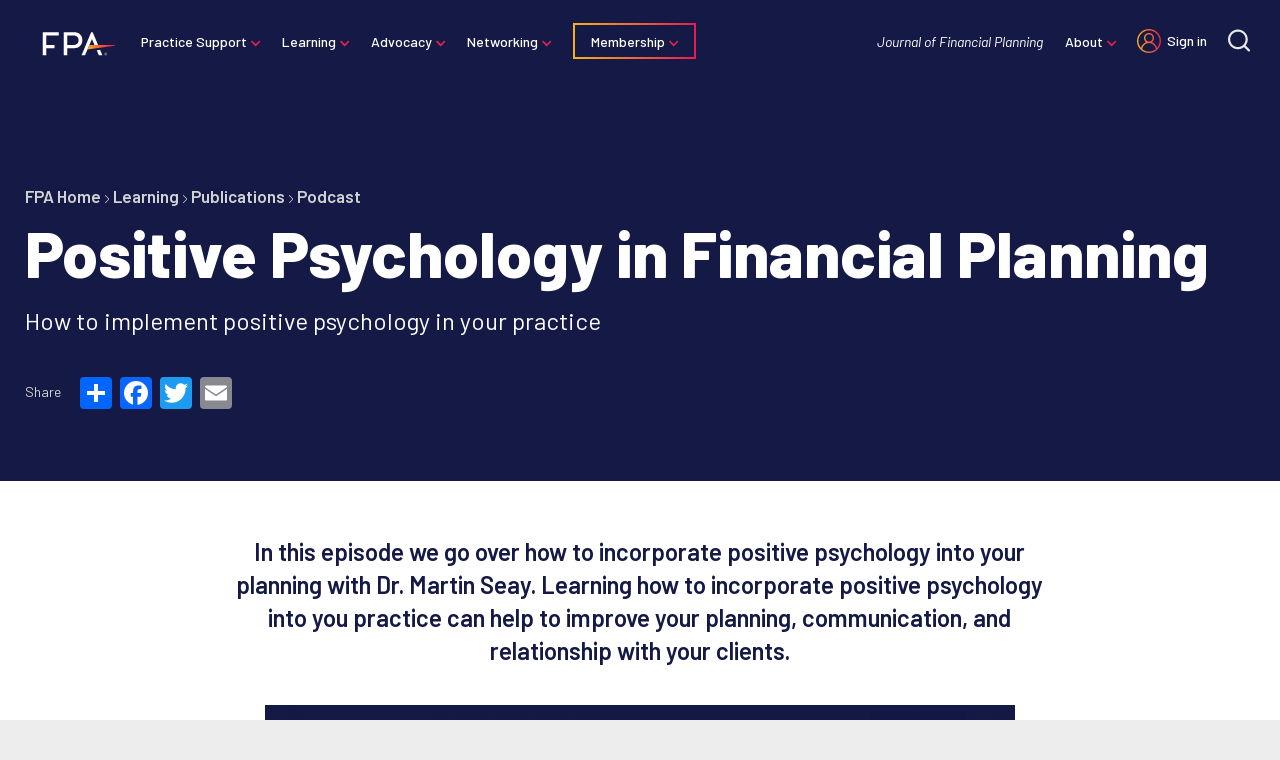

--- FILE ---
content_type: text/html; charset=UTF-8
request_url: https://www.financialplanningassociation.org/learning/publications/podcast/episode-075
body_size: 12189
content:
<!DOCTYPE html>
<html lang="en" dir="ltr" prefix="og: https://ogp.me/ns#">
  <head>
    <script>dataLayer = [{"drupalContentType":"page","drupalNodeId":"903","drupalRoles":"anonymous"}];</script>

    <meta charset="utf-8" />
<meta name="description" content="" />
<link rel="canonical" href="https://www.financialplanningassociation.org/learning/publications/podcast/episode-075" />
<link rel="image_src" href=",https://www.financialplanningassociation.org/sites/default/files/2025-06/FPA%20Icon%20Logo.png" />
<meta property="og:site_name" content="Financial Planning Association" />
<meta property="og:type" content="website" />
<meta property="og:url" content="https://www.financialplanningassociation.org/learning/publications/podcast/episode-075" />
<meta property="og:title" content="Positive Psychology in Financial Planning" />
<meta property="og:description" content="" />
<meta property="og:image" content="https://www.financialplanningassociation.org/sites/default/files/2025-06/FPA%20Icon%20Logo.png" />
<meta name="twitter:card" content="summary_large_image" />
<meta name="twitter:description" content="" />
<meta name="twitter:title" content="Positive Psychology in Financial Planning" />
<meta name="twitter:creator" content="@fpassociation" />
<meta name="twitter:image" content="https://www.financialplanningassociation.org/sites/default/files/2025-06/FPA%20Icon%20Logo.png" />
<meta name="Generator" content="Drupal 10 (https://www.drupal.org)" />
<meta name="MobileOptimized" content="width" />
<meta name="HandheldFriendly" content="true" />
<meta name="viewport" content="width=device-width, initial-scale=1.0" />
<link rel="icon" href="/themes/custom/ts_fipa/favicon.ico" type="image/vnd.microsoft.icon" />
<script>window.a2a_config=window.a2a_config||{};a2a_config.callbacks=[];a2a_config.overlays=[];a2a_config.templates={};</script>

    <!-- Google Tag Manager -->
    <script>(function(w,d,s,l,i){w[l]=w[l]||[];w[l].push({'gtm.start':
                new Date().getTime(),event:'gtm.js'});var f=d.getElementsByTagName(s)[0],
              j=d.createElement(s),dl=l!='dataLayer'?'&l='+l:'';j.async=true;j.src=
              'https://www.googletagmanager.com/gtm.js?id='+i+dl;f.parentNode.insertBefore(j,f);
      })(window,document,'script','dataLayer','GTM-KHJMF7S');</script>
    <!-- End Google Tag Manager -->
    <title>Positive Psychology in Financial Planning | Financial Planning Association</title>
    <link rel="icon" href="/themes/custom/ts_fipa/favicon.ico">
    <link rel="icon" type="image/png" sizes="32x32" href="/themes/custom/ts_fipa/favicon-32x32.png">
    <link rel="icon" type="image/png" sizes="16x16" href="/themes/custom/ts_fipa/favicon-16x16.png">
    <link rel="stylesheet" media="all" href="/sites/default/files/css/css_0YDK2zJ8RKiNy-43Y8HYJ6OYTothVHQLZQnfqFAfEU4.css?delta=0&amp;language=en&amp;theme=ts_fipa&amp;include=eJxlj10OgzAMgy8UtUdChqYQrX9qgjR2-rGNioe9fXYiW0YIVlEOjwtc7LUYLQmqh5-hPDizKlbWoUsN5612PqlnJHkx8dOSlIcPfW9I7pIUzweTpn4AZQ4CHyUZd7egmdRCDR1rR9t0BNyO20vb5yS6cSCtiyBN35Dp06D-33K2cWbSQ43zb4npFKXBZ0h5A96nYa8" />
<link rel="stylesheet" media="all" href="/sites/default/files/css/css_tSCfWPIvf7vBrbBYzLJjgplG_YNFmFtZmRL86xj1NAw.css?delta=1&amp;language=en&amp;theme=ts_fipa&amp;include=eJxlj10OgzAMgy8UtUdChqYQrX9qgjR2-rGNioe9fXYiW0YIVlEOjwtc7LUYLQmqh5-hPDizKlbWoUsN5612PqlnJHkx8dOSlIcPfW9I7pIUzweTpn4AZQ4CHyUZd7egmdRCDR1rR9t0BNyO20vb5yS6cSCtiyBN35Dp06D-33K2cWbSQ43zb4npFKXBZ0h5A96nYa8" />
<link rel="stylesheet" media="all" href="https://fonts.googleapis.com/css?family=Barlow:400,500,600,700,800|Merriweather:400,400i,700,700i&amp;display=swap" />
<link rel="stylesheet" media="all" href="/sites/default/files/css/css_ERkJaytFm2FMwzFhZd8Dyej7H4mCMZa5dMJ234bG1SI.css?delta=3&amp;language=en&amp;theme=ts_fipa&amp;include=eJxlj10OgzAMgy8UtUdChqYQrX9qgjR2-rGNioe9fXYiW0YIVlEOjwtc7LUYLQmqh5-hPDizKlbWoUsN5612PqlnJHkx8dOSlIcPfW9I7pIUzweTpn4AZQ4CHyUZd7egmdRCDR1rR9t0BNyO20vb5yS6cSCtiyBN35Dp06D-33K2cWbSQ43zb4npFKXBZ0h5A96nYa8" />

    
  </head>
  <body class="path-node page-node-type-page">
    <!-- Grid Layout Checker -->
        <!-- END Grid Layout Checker -->

    <a href="#main-content" class="visually-hidden focusable skip-link">
      Skip to main content
    </a>

    <div id="accessibility-url">
      <a href="/accessibility" class="visually-hidden focusable skip-link">
		    Accessibility
      </a>
    </div>

    
      <div class="dialog-off-canvas-main-canvas" data-off-canvas-main-canvas>
    <!-- Google Tag Manager (noscript) -->
<noscript>
  <iframe
    src="https://www.googletagmanager.com/ns.html?id=GTM-KHJMF7S"
    height="0"
    width="0"
    style="display:none;visibility:hidden" >
  </iframe>
</noscript>
<!-- End Google Tag Manager (noscript) -->
<header>
        <div class="region region-primary-nav">
  <nav role="navigation" aria-labelledby="block-mainmenu-menu" id="block-mainmenu" class="block block-menu navigation menu--main-menu">
            
  <h2 class="visually-hidden" id="block-mainmenu-menu">Main Menu</h2>
  

        
              <div class="site-logo">
        <a href="/" class="site-logo-link" aria-label="Financial Planning Association">
          <img src="https://www.financialplanningassociation.org/themes/custom/ts_fipa/logo.svg" alt="Financial Planning Association">
        </a>
      </div>
      <ul tabindex="-1" class="mobile-menu-toggle menu-toggle">
        <li>
          <a tabindex="0" href="#">Menu</a>
          <ul class="mobile-nav">
                                        <li tabindex="-1"  class="menu-item menu-item--expanded">
                <a href="/practice-support" data-drupal-link-system-path="node/3806">Practice Support</a>
                                                <ul class="sub-menu">
      <li class="back"><a href="#">Back</a></li>
                    <li tabindex="-1"  class="menu-item">
        <a href="https://www.financialplanningassociation.org/practice-support/fpai-authority">FPAi Authority</a>
              </li>
                <li tabindex="-1"  class="menu-item">
        <a href="/practice-support/marketplace" data-drupal-link-system-path="node/3810">FPA Marketplace</a>
              </li>
                <li tabindex="-1"  class="menu-item">
        <a href="https://fpahub.org/" title="The FPA Business Hub puts engaging content at your fingertips to help you transform your business and impact your work as a financial planner.">FPA Business Hub</a>
              </li>
                <li tabindex="-1"  class="menu-item">
        <a href="/practice-support/insurance" data-drupal-link-system-path="node/3811">Insurance Programs</a>
              </li>
                <li tabindex="-1"  class="menu-item">
        <a href="/practice-support/job-board" data-drupal-link-system-path="node/3812">Job Board</a>
              </li>
                <li tabindex="-1"  class="menu-item">
        <a href="/practice-support/plannersearch" data-drupal-link-system-path="node/3813">PlannerSearch</a>
              </li>
      </ul>
    
                              </li>
                                        <li tabindex="-1"  class="menu-item menu-item--expanded">
                <a href="https://www.financialplanningassociation.org/learning">Learning</a>
                                                <ul class="sub-menu">
      <li class="back"><a href="#">Back</a></li>
                    <li tabindex="-1"  class="menu-item">
        <a href="https://fpalearning.onefpa.org/FPACompetencyModel">FPA Competency Model</a>
              </li>
                <li tabindex="-1"  class="menu-item">
        <a href="https://fpalearning.onefpa.org/">Learning Center</a>
              </li>
                <li tabindex="-1"  class="menu-item menu-item--expanded">
        <a href="/learning/publications" data-drupal-link-system-path="node/10">Publications</a>
                                <ul class="sub-menu">
      <li class="back"><a href="#">Back</a></li>
                    <li tabindex="-1"  class="menu-item">
        <a href="/learning/publications/journal" data-drupal-link-system-path="node/49">Journal of Financial Planning</a>
              </li>
                <li tabindex="-1"  class="menu-item">
        <a href="/learning/publications/next-generation-planner" data-drupal-link-system-path="node/50">Next Generation Planner</a>
              </li>
                <li tabindex="-1"  class="menu-item">
        <a href="/learning/publications/podcast" data-drupal-link-system-path="node/52">YAFPNW</a>
              </li>
                <li tabindex="-1"  class="menu-item">
        <a href="https://edition.pagesuite-professional.co.uk/html5/reader/production/default.aspx?pubname=&amp;pubid=5111d063-b38e-4f65-964c-a9fbe9030851">Financial Services Review</a>
              </li>
                <li tabindex="-1"  class="menu-item">
        <a href="https://www2.smartbrief.com/signupSystem/subscribe.action?pageSequence=1&amp;briefName=fpa&amp;campaign=pd_optin_promo_website_fpa_2020">FPA SmartBrief</a>
              </li>
                <li tabindex="-1"  class="menu-item">
        <a href="https://www.cnbc.com/moneymatters/">Money Matters</a>
              </li>
                <li tabindex="-1"  class="menu-item">
        <a href="/article/journal/JUL17-nexgen-planners-find-success-study-group" data-drupal-link-system-path="node/2102">Publications Study Groups</a>
              </li>
      </ul>
    
              </li>
                <li tabindex="-1"  class="menu-item menu-item--expanded">
        <a href="/learning/events" title="Gather knowledge, share ideas and build national and global relationships." data-drupal-link-system-path="node/58">Conferences and Events</a>
                                <ul class="sub-menu">
      <li class="back"><a href="#">Back</a></li>
                    <li tabindex="-1"  class="menu-item">
        <a href="/node/1763" data-drupal-link-system-path="node/1763">Retreat</a>
              </li>
                <li tabindex="-1"  class="menu-item">
        <a href="/node/1762" data-drupal-link-system-path="node/1762">Gathering</a>
              </li>
                <li tabindex="-1"  class="menu-item">
        <a href="/learning/events/fpa-residency" data-drupal-link-system-path="node/61">Residency</a>
              </li>
                <li tabindex="-1"  class="menu-item">
        <a href="/learning/events/chapter-leaders-conference" data-drupal-link-system-path="node/3510">Chapter Leaders Conference</a>
              </li>
                <li tabindex="-1"  class="menu-item">
        <a href="/networking/find-your-chapter" data-drupal-link-system-path="node/31">Chapter Events</a>
              </li>
      </ul>
    
              </li>
                <li tabindex="-1"  class="menu-item">
        <a href="/learning/research" data-drupal-link-system-path="node/41">Research</a>
              </li>
                <li tabindex="-1"  class="menu-item">
        <a href="/learning/present-publish" data-drupal-link-system-path="node/54">Present and Publish</a>
              </li>
      </ul>
    
                              </li>
                                        <li tabindex="-1"  class="menu-item menu-item--expanded">
                <a href="/advocacy" data-drupal-link-system-path="node/3808">Advocacy</a>
                                                <ul class="sub-menu">
      <li class="back"><a href="#">Back</a></li>
                    <li tabindex="-1"  class="menu-item menu-item--expanded">
        <a href="/advocacy/policy-center" data-drupal-link-system-path="node/3816">Policy Center</a>
                                <ul class="sub-menu">
      <li class="back"><a href="#">Back</a></li>
                    <li tabindex="-1"  class="menu-item">
        <a href="/advocacy/policy-center/political-action-committee" data-drupal-link-system-path="node/272">Political Action Committee</a>
              </li>
                <li tabindex="-1"  class="menu-item">
        <a href="/advocacy-issues-fact-sheets" data-drupal-link-system-path="node/1479">Advocacy Issues Fact Sheets</a>
              </li>
                <li tabindex="-1"  class="menu-item">
        <a href="/advocacy/policy-center/public-policy-council" data-drupal-link-system-path="node/311">FPA Public Policy Council</a>
              </li>
                <li tabindex="-1"  class="menu-item">
        <a href="/chapter/fpa-california/legislation" data-drupal-link-system-path="node/620">Influence Legislation</a>
              </li>
      </ul>
    
              </li>
                <li tabindex="-1"  class="menu-item">
        <a href="https://www.financialplanningassociation.org/advocacy/policy-center/title-protection">Title Protection</a>
              </li>
                <li tabindex="-1"  class="menu-item">
        <a href="https://www.financialplanningassociation.org/advocacy/policy-center/political-action-committee">Political Action Committee</a>
              </li>
                <li tabindex="-1"  class="menu-item menu-item--expanded">
        <a href="/advocacy/pro-bono-program" data-drupal-link-system-path="node/1593">Pro Bono</a>
                                <ul class="sub-menu">
      <li class="back"><a href="#">Back</a></li>
                    <li tabindex="-1"  class="menu-item">
        <a href="/advocacy/pro-bono-program/consumers" data-drupal-link-system-path="node/1594">Need Financial Planning Advice?</a>
              </li>
                <li tabindex="-1"  class="menu-item">
        <a href="/advocacy/pro-bono-program/volunteers" data-drupal-link-system-path="node/1789">Get Involved with Pro Bono</a>
              </li>
                <li tabindex="-1"  class="menu-item">
        <a href="/lead/pro-bono/volunteer-resources" data-drupal-link-system-path="node/259">Volunteer and Chapter Resources</a>
              </li>
                <li tabindex="-1"  class="menu-item">
        <a href="/lead/pro-bono/training" data-drupal-link-system-path="node/214">Pro Bono Training</a>
              </li>
                <li tabindex="-1"  class="menu-item">
        <a href="https://ffpprobono.org/">Pro Bono Strategic Partner (FFP)</a>
              </li>
      </ul>
    
              </li>
                <li tabindex="-1"  class="menu-item menu-item--expanded">
        <a href="/advocacy/media-engagement" data-drupal-link-system-path="node/3817">FPA MediaSource</a>
                                <ul class="sub-menu">
      <li class="back"><a href="#">Back</a></li>
                    <li tabindex="-1"  class="menu-item">
        <a href="/advocacy/media-engagement/media-training" data-drupal-link-system-path="node/79">Media Training Program</a>
              </li>
                <li tabindex="-1"  class="menu-item">
        <a href="/advocacy/media-engagement/mediasource" data-drupal-link-system-path="node/3818">FPA MediaSource</a>
              </li>
                <li tabindex="-1"  class="menu-item">
        <a href="/press-room/submit-media-query" data-drupal-link-system-path="node/43">Submit a Media Query</a>
              </li>
                <li tabindex="-1"  class="menu-item">
        <a href="/press-room/in-the-news" data-drupal-link-system-path="node/1928">In the News</a>
              </li>
      </ul>
    
              </li>
                <li tabindex="-1"  class="menu-item menu-item--expanded">
        <a href="/advocacy/leadership" data-drupal-link-system-path="node/53">Leadership</a>
                                <ul class="sub-menu">
      <li class="back"><a href="#">Back</a></li>
                    <li tabindex="-1"  class="menu-item">
        <a href="https://connect.onefpa.org/volunteeropportunities/opportunities-list-public?_ga=2.93137115.770361747.1639401238-142505094.1633958524">NexGen Elections</a>
              </li>
                <li tabindex="-1"  class="menu-item">
        <a href="/networking/find-your-chapter" data-drupal-link-system-path="node/31">Chapter Leadership</a>
              </li>
                <li tabindex="-1"  class="menu-item">
        <a href="/advocacy/leadership/board-service" data-drupal-link-system-path="node/378">Board Service</a>
              </li>
                <li tabindex="-1"  class="menu-item">
        <a href="/advocacy/leadership/awards-scholarships" data-drupal-link-system-path="node/35">FPA Awards and Scholarship Programs</a>
              </li>
      </ul>
    
              </li>
      </ul>
    
                              </li>
                                        <li tabindex="-1"  class="menu-item menu-item--expanded">
                <a href="/networking" data-drupal-link-system-path="node/3809">Networking</a>
                                                <ul class="sub-menu">
      <li class="back"><a href="#">Back</a></li>
                    <li tabindex="-1"  class="menu-item">
        <a href="/networking/find-your-chapter" data-drupal-link-system-path="node/31">Chapters</a>
              </li>
                <li tabindex="-1"  class="menu-item">
        <a href="/learning/events" data-drupal-link-system-path="node/58">Conferences and Events</a>
              </li>
                <li tabindex="-1"  class="menu-item menu-item--expanded">
        <a href="https://connect.onefpa.org/home" title="Connect with more than 20,000 financial planning professionals anytime, anywhere.">FPA Connect Communities</a>
                                <ul class="sub-menu">
      <li class="back"><a href="#">Back</a></li>
                    <li tabindex="-1"  class="menu-item">
        <a href="https://connect.onefpa.org/communities/community-home?communitykey=a7e7849f-0bbd-4e5c-8a3d-50cfd43e91fc&amp;tab=groupdetails&amp;_ga=2.164326143.1103489701.1639400719-474362968.1638970487">All-Member Open Forum</a>
              </li>
                <li tabindex="-1"  class="menu-item">
        <a href="https://www.facebook.com/groups/FPAActivate/">FPA Activate</a>
              </li>
                <li tabindex="-1"  class="menu-item">
        <a href="https://connect.onefpa.org/home?_ga=2.164326143.1103489701.1639400719-474362968.1638970487">FPA Connect</a>
              </li>
                <li tabindex="-1"  class="menu-item">
        <a href="/networking/online-communities/knowledge-circles" data-drupal-link-system-path="node/3887">Knowledge Circles</a>
              </li>
                <li tabindex="-1"  class="menu-item">
        <a href="https://connect.onefpa.org/directory/members?_ga=2.224514010.1103489701.1639400719-474362968.1638970487">Membership Directory</a>
              </li>
      </ul>
    
              </li>
                <li tabindex="-1"  class="menu-item menu-item--expanded">
        <a href="/networking/fpa-nexgen" data-drupal-link-system-path="node/3888">NexGen</a>
                                <ul class="sub-menu">
      <li class="back"><a href="#">Back</a></li>
                    <li tabindex="-1"  class="menu-item">
        <a href="/networking/fpa-nexgen" data-drupal-link-system-path="node/3888">About NexGen</a>
              </li>
                <li tabindex="-1"  class="menu-item">
        <a href="/networking/fpa-nexgen/leadership" data-drupal-link-system-path="node/3889">NexGen Leadership</a>
              </li>
                <li tabindex="-1"  class="menu-item">
        <a href="/node/1762" data-drupal-link-system-path="node/1762">Gathering</a>
              </li>
                <li tabindex="-1"  class="menu-item">
        <a href="/networking/fpa-nexgen/get-involved" data-drupal-link-system-path="node/3890">Get Involved</a>
              </li>
      </ul>
    
              </li>
                <li tabindex="-1"  class="menu-item">
        <a href="https://www.financialplanningassociation.org/networking/fpa-nexgen/student-communities">FPA Student Communities</a>
              </li>
                <li tabindex="-1"  class="menu-item menu-item--expanded">
        <a href="/networking/diversity-equity-inclusion" title="Join us as we strive to create an inclusive culture where diversity is seen as a value for the association." data-drupal-link-system-path="node/80">Diversity, Equity &amp; Inclusion</a>
                                <ul class="sub-menu">
      <li class="back"><a href="#">Back</a></li>
                    <li tabindex="-1"  class="menu-item">
        <a href="/networking/diversity-equity-inclusion/committee" data-drupal-link-system-path="node/3891">DEI Committee</a>
              </li>
                <li tabindex="-1"  class="menu-item">
        <a href="https://connect.onefpa.org/knowledge-circles/kclist?_ga=2.10463472.452411951.1640714559-1970045600.1638917092">Diversity-Based Knowledge Circles</a>
              </li>
                <li tabindex="-1"  class="menu-item">
        <a href="/networking/diversity-equity-inclusion/diversity-scholarship" data-drupal-link-system-path="node/86">Diversity Scholarships</a>
              </li>
                <li tabindex="-1"  class="menu-item">
        <a href="/networking/diversity-equity-inclusion/resources-local-leaders" data-drupal-link-system-path="node/3893">Diversity Tools for Chapters</a>
              </li>
      </ul>
    
              </li>
      </ul>
    
                              </li>
                                        <li tabindex="-1"  class="menu-item menu-item--expanded">
                <a href="/membership" data-drupal-link-system-path="node/1">Membership</a>
                                                <ul class="sub-menu">
      <li class="back"><a href="#">Back</a></li>
                    <li tabindex="-1"  class="menu-item">
        <a href="https://mem.onefpa.org/FPADues">Become a Member</a>
              </li>
                <li tabindex="-1"  class="menu-item">
        <a href="/membership/all-benefits" data-drupal-link-system-path="node/250">Benefits of Membership</a>
              </li>
                <li tabindex="-1"  class="menu-item">
        <a href="/membership/member-categories" data-drupal-link-system-path="node/3910">Membership Categories</a>
              </li>
                <li tabindex="-1"  class="menu-item">
        <a href="https://www.financialplanningassociation.org/membership/group-membership" title="Group Membership">Group Membership</a>
              </li>
                <li tabindex="-1"  class="menu-item">
        <a href="https://mem.onefpa.org/FPADues/">Renew Your Membership</a>
              </li>
      </ul>
    
                              </li>
                      </ul>
        </li>
      </ul>
      <ul tabindex="0"  class="menu">
                    <li tabindex="-1"  class="menu-item menu-item--expanded">
        <a href="/practice-support" data-drupal-link-system-path="node/3806">Practice Support</a>
                                <ul class="sub-menu">
      <li class="back"><a href="#">Back</a></li>
                    <li tabindex="-1"  class="menu-item">
        <a href="https://www.financialplanningassociation.org/practice-support/fpai-authority">FPAi Authority</a>
              </li>
                <li tabindex="-1"  class="menu-item">
        <a href="/practice-support/marketplace" data-drupal-link-system-path="node/3810">FPA Marketplace</a>
              </li>
                <li tabindex="-1"  class="menu-item">
        <a href="https://fpahub.org/" title="The FPA Business Hub puts engaging content at your fingertips to help you transform your business and impact your work as a financial planner.">FPA Business Hub</a>
              </li>
                <li tabindex="-1"  class="menu-item">
        <a href="/practice-support/insurance" data-drupal-link-system-path="node/3811">Insurance Programs</a>
              </li>
                <li tabindex="-1"  class="menu-item">
        <a href="/practice-support/job-board" data-drupal-link-system-path="node/3812">Job Board</a>
              </li>
                <li tabindex="-1"  class="menu-item">
        <a href="/practice-support/plannersearch" data-drupal-link-system-path="node/3813">PlannerSearch</a>
              </li>
      </ul>
    
              </li>
                <li tabindex="-1"  class="menu-item menu-item--expanded">
        <a href="https://www.financialplanningassociation.org/learning">Learning</a>
                                <ul class="sub-menu">
      <li class="back"><a href="#">Back</a></li>
                    <li tabindex="-1"  class="menu-item">
        <a href="https://fpalearning.onefpa.org/FPACompetencyModel">FPA Competency Model</a>
              </li>
                <li tabindex="-1"  class="menu-item">
        <a href="https://fpalearning.onefpa.org/">Learning Center</a>
              </li>
                <li tabindex="-1"  class="menu-item menu-item--expanded">
        <a href="/learning/publications" data-drupal-link-system-path="node/10">Publications</a>
                                <ul class="sub-menu">
      <li class="back"><a href="#">Back</a></li>
                    <li tabindex="-1"  class="menu-item">
        <a href="/learning/publications/journal" data-drupal-link-system-path="node/49">Journal of Financial Planning</a>
              </li>
                <li tabindex="-1"  class="menu-item">
        <a href="/learning/publications/next-generation-planner" data-drupal-link-system-path="node/50">Next Generation Planner</a>
              </li>
                <li tabindex="-1"  class="menu-item">
        <a href="/learning/publications/podcast" data-drupal-link-system-path="node/52">YAFPNW</a>
              </li>
                <li tabindex="-1"  class="menu-item">
        <a href="https://edition.pagesuite-professional.co.uk/html5/reader/production/default.aspx?pubname=&amp;pubid=5111d063-b38e-4f65-964c-a9fbe9030851">Financial Services Review</a>
              </li>
                <li tabindex="-1"  class="menu-item">
        <a href="https://www2.smartbrief.com/signupSystem/subscribe.action?pageSequence=1&amp;briefName=fpa&amp;campaign=pd_optin_promo_website_fpa_2020">FPA SmartBrief</a>
              </li>
                <li tabindex="-1"  class="menu-item">
        <a href="https://www.cnbc.com/moneymatters/">Money Matters</a>
              </li>
                <li tabindex="-1"  class="menu-item">
        <a href="/article/journal/JUL17-nexgen-planners-find-success-study-group" data-drupal-link-system-path="node/2102">Publications Study Groups</a>
              </li>
      </ul>
    
              </li>
                <li tabindex="-1"  class="menu-item menu-item--expanded">
        <a href="/learning/events" title="Gather knowledge, share ideas and build national and global relationships." data-drupal-link-system-path="node/58">Conferences and Events</a>
                                <ul class="sub-menu">
      <li class="back"><a href="#">Back</a></li>
                    <li tabindex="-1"  class="menu-item">
        <a href="/node/1763" data-drupal-link-system-path="node/1763">Retreat</a>
              </li>
                <li tabindex="-1"  class="menu-item">
        <a href="/node/1762" data-drupal-link-system-path="node/1762">Gathering</a>
              </li>
                <li tabindex="-1"  class="menu-item">
        <a href="/learning/events/fpa-residency" data-drupal-link-system-path="node/61">Residency</a>
              </li>
                <li tabindex="-1"  class="menu-item">
        <a href="/learning/events/chapter-leaders-conference" data-drupal-link-system-path="node/3510">Chapter Leaders Conference</a>
              </li>
                <li tabindex="-1"  class="menu-item">
        <a href="/networking/find-your-chapter" data-drupal-link-system-path="node/31">Chapter Events</a>
              </li>
      </ul>
    
              </li>
                <li tabindex="-1"  class="menu-item">
        <a href="/learning/research" data-drupal-link-system-path="node/41">Research</a>
              </li>
                <li tabindex="-1"  class="menu-item">
        <a href="/learning/present-publish" data-drupal-link-system-path="node/54">Present and Publish</a>
              </li>
      </ul>
    
              </li>
                <li tabindex="-1"  class="menu-item menu-item--expanded">
        <a href="/advocacy" data-drupal-link-system-path="node/3808">Advocacy</a>
                                <ul class="sub-menu">
      <li class="back"><a href="#">Back</a></li>
                    <li tabindex="-1"  class="menu-item menu-item--expanded">
        <a href="/advocacy/policy-center" data-drupal-link-system-path="node/3816">Policy Center</a>
                                <ul class="sub-menu">
      <li class="back"><a href="#">Back</a></li>
                    <li tabindex="-1"  class="menu-item">
        <a href="/advocacy/policy-center/political-action-committee" data-drupal-link-system-path="node/272">Political Action Committee</a>
              </li>
                <li tabindex="-1"  class="menu-item">
        <a href="/advocacy-issues-fact-sheets" data-drupal-link-system-path="node/1479">Advocacy Issues Fact Sheets</a>
              </li>
                <li tabindex="-1"  class="menu-item">
        <a href="/advocacy/policy-center/public-policy-council" data-drupal-link-system-path="node/311">FPA Public Policy Council</a>
              </li>
                <li tabindex="-1"  class="menu-item">
        <a href="/chapter/fpa-california/legislation" data-drupal-link-system-path="node/620">Influence Legislation</a>
              </li>
      </ul>
    
              </li>
                <li tabindex="-1"  class="menu-item">
        <a href="https://www.financialplanningassociation.org/advocacy/policy-center/title-protection">Title Protection</a>
              </li>
                <li tabindex="-1"  class="menu-item">
        <a href="https://www.financialplanningassociation.org/advocacy/policy-center/political-action-committee">Political Action Committee</a>
              </li>
                <li tabindex="-1"  class="menu-item menu-item--expanded">
        <a href="/advocacy/pro-bono-program" data-drupal-link-system-path="node/1593">Pro Bono</a>
                                <ul class="sub-menu">
      <li class="back"><a href="#">Back</a></li>
                    <li tabindex="-1"  class="menu-item">
        <a href="/advocacy/pro-bono-program/consumers" data-drupal-link-system-path="node/1594">Need Financial Planning Advice?</a>
              </li>
                <li tabindex="-1"  class="menu-item">
        <a href="/advocacy/pro-bono-program/volunteers" data-drupal-link-system-path="node/1789">Get Involved with Pro Bono</a>
              </li>
                <li tabindex="-1"  class="menu-item">
        <a href="/lead/pro-bono/volunteer-resources" data-drupal-link-system-path="node/259">Volunteer and Chapter Resources</a>
              </li>
                <li tabindex="-1"  class="menu-item">
        <a href="/lead/pro-bono/training" data-drupal-link-system-path="node/214">Pro Bono Training</a>
              </li>
                <li tabindex="-1"  class="menu-item">
        <a href="https://ffpprobono.org/">Pro Bono Strategic Partner (FFP)</a>
              </li>
      </ul>
    
              </li>
                <li tabindex="-1"  class="menu-item menu-item--expanded">
        <a href="/advocacy/media-engagement" data-drupal-link-system-path="node/3817">FPA MediaSource</a>
                                <ul class="sub-menu">
      <li class="back"><a href="#">Back</a></li>
                    <li tabindex="-1"  class="menu-item">
        <a href="/advocacy/media-engagement/media-training" data-drupal-link-system-path="node/79">Media Training Program</a>
              </li>
                <li tabindex="-1"  class="menu-item">
        <a href="/advocacy/media-engagement/mediasource" data-drupal-link-system-path="node/3818">FPA MediaSource</a>
              </li>
                <li tabindex="-1"  class="menu-item">
        <a href="/press-room/submit-media-query" data-drupal-link-system-path="node/43">Submit a Media Query</a>
              </li>
                <li tabindex="-1"  class="menu-item">
        <a href="/press-room/in-the-news" data-drupal-link-system-path="node/1928">In the News</a>
              </li>
      </ul>
    
              </li>
                <li tabindex="-1"  class="menu-item menu-item--expanded">
        <a href="/advocacy/leadership" data-drupal-link-system-path="node/53">Leadership</a>
                                <ul class="sub-menu">
      <li class="back"><a href="#">Back</a></li>
                    <li tabindex="-1"  class="menu-item">
        <a href="https://connect.onefpa.org/volunteeropportunities/opportunities-list-public?_ga=2.93137115.770361747.1639401238-142505094.1633958524">NexGen Elections</a>
              </li>
                <li tabindex="-1"  class="menu-item">
        <a href="/networking/find-your-chapter" data-drupal-link-system-path="node/31">Chapter Leadership</a>
              </li>
                <li tabindex="-1"  class="menu-item">
        <a href="/advocacy/leadership/board-service" data-drupal-link-system-path="node/378">Board Service</a>
              </li>
                <li tabindex="-1"  class="menu-item">
        <a href="/advocacy/leadership/awards-scholarships" data-drupal-link-system-path="node/35">FPA Awards and Scholarship Programs</a>
              </li>
      </ul>
    
              </li>
      </ul>
    
              </li>
                <li tabindex="-1"  class="menu-item menu-item--expanded">
        <a href="/networking" data-drupal-link-system-path="node/3809">Networking</a>
                                <ul class="sub-menu">
      <li class="back"><a href="#">Back</a></li>
                    <li tabindex="-1"  class="menu-item">
        <a href="/networking/find-your-chapter" data-drupal-link-system-path="node/31">Chapters</a>
              </li>
                <li tabindex="-1"  class="menu-item">
        <a href="/learning/events" data-drupal-link-system-path="node/58">Conferences and Events</a>
              </li>
                <li tabindex="-1"  class="menu-item menu-item--expanded">
        <a href="https://connect.onefpa.org/home" title="Connect with more than 20,000 financial planning professionals anytime, anywhere.">FPA Connect Communities</a>
                                <ul class="sub-menu">
      <li class="back"><a href="#">Back</a></li>
                    <li tabindex="-1"  class="menu-item">
        <a href="https://connect.onefpa.org/communities/community-home?communitykey=a7e7849f-0bbd-4e5c-8a3d-50cfd43e91fc&amp;tab=groupdetails&amp;_ga=2.164326143.1103489701.1639400719-474362968.1638970487">All-Member Open Forum</a>
              </li>
                <li tabindex="-1"  class="menu-item">
        <a href="https://www.facebook.com/groups/FPAActivate/">FPA Activate</a>
              </li>
                <li tabindex="-1"  class="menu-item">
        <a href="https://connect.onefpa.org/home?_ga=2.164326143.1103489701.1639400719-474362968.1638970487">FPA Connect</a>
              </li>
                <li tabindex="-1"  class="menu-item">
        <a href="/networking/online-communities/knowledge-circles" data-drupal-link-system-path="node/3887">Knowledge Circles</a>
              </li>
                <li tabindex="-1"  class="menu-item">
        <a href="https://connect.onefpa.org/directory/members?_ga=2.224514010.1103489701.1639400719-474362968.1638970487">Membership Directory</a>
              </li>
      </ul>
    
              </li>
                <li tabindex="-1"  class="menu-item menu-item--expanded">
        <a href="/networking/fpa-nexgen" data-drupal-link-system-path="node/3888">NexGen</a>
                                <ul class="sub-menu">
      <li class="back"><a href="#">Back</a></li>
                    <li tabindex="-1"  class="menu-item">
        <a href="/networking/fpa-nexgen" data-drupal-link-system-path="node/3888">About NexGen</a>
              </li>
                <li tabindex="-1"  class="menu-item">
        <a href="/networking/fpa-nexgen/leadership" data-drupal-link-system-path="node/3889">NexGen Leadership</a>
              </li>
                <li tabindex="-1"  class="menu-item">
        <a href="/node/1762" data-drupal-link-system-path="node/1762">Gathering</a>
              </li>
                <li tabindex="-1"  class="menu-item">
        <a href="/networking/fpa-nexgen/get-involved" data-drupal-link-system-path="node/3890">Get Involved</a>
              </li>
      </ul>
    
              </li>
                <li tabindex="-1"  class="menu-item">
        <a href="https://www.financialplanningassociation.org/networking/fpa-nexgen/student-communities">FPA Student Communities</a>
              </li>
                <li tabindex="-1"  class="menu-item menu-item--expanded">
        <a href="/networking/diversity-equity-inclusion" title="Join us as we strive to create an inclusive culture where diversity is seen as a value for the association." data-drupal-link-system-path="node/80">Diversity, Equity &amp; Inclusion</a>
                                <ul class="sub-menu">
      <li class="back"><a href="#">Back</a></li>
                    <li tabindex="-1"  class="menu-item">
        <a href="/networking/diversity-equity-inclusion/committee" data-drupal-link-system-path="node/3891">DEI Committee</a>
              </li>
                <li tabindex="-1"  class="menu-item">
        <a href="https://connect.onefpa.org/knowledge-circles/kclist?_ga=2.10463472.452411951.1640714559-1970045600.1638917092">Diversity-Based Knowledge Circles</a>
              </li>
                <li tabindex="-1"  class="menu-item">
        <a href="/networking/diversity-equity-inclusion/diversity-scholarship" data-drupal-link-system-path="node/86">Diversity Scholarships</a>
              </li>
                <li tabindex="-1"  class="menu-item">
        <a href="/networking/diversity-equity-inclusion/resources-local-leaders" data-drupal-link-system-path="node/3893">Diversity Tools for Chapters</a>
              </li>
      </ul>
    
              </li>
      </ul>
    
              </li>
                <li tabindex="-1"  class="menu-item menu-item--expanded">
        <a href="/membership" data-drupal-link-system-path="node/1">Membership</a>
                                <ul class="sub-menu">
      <li class="back"><a href="#">Back</a></li>
                    <li tabindex="-1"  class="menu-item">
        <a href="https://mem.onefpa.org/FPADues">Become a Member</a>
              </li>
                <li tabindex="-1"  class="menu-item">
        <a href="/membership/all-benefits" data-drupal-link-system-path="node/250">Benefits of Membership</a>
              </li>
                <li tabindex="-1"  class="menu-item">
        <a href="/membership/member-categories" data-drupal-link-system-path="node/3910">Membership Categories</a>
              </li>
                <li tabindex="-1"  class="menu-item">
        <a href="https://www.financialplanningassociation.org/membership/group-membership" title="Group Membership">Group Membership</a>
              </li>
                <li tabindex="-1"  class="menu-item">
        <a href="https://mem.onefpa.org/FPADues/">Renew Your Membership</a>
              </li>
      </ul>
    
              </li>
      </ul>
    


  </nav>
<nav role="navigation" aria-labelledby="block-useraccountmenu-menu" id="block-useraccountmenu" class="block block-menu navigation menu--account">
            
  <h2 class="visually-hidden" id="block-useraccountmenu-menu">User account menu</h2>
  

        
              <ul class="menu">
                    <li class="menu-item">
        <a href="/learning/publications/journal" data-drupal-link-system-path="node/49">Journal of Financial Planning</a>
              </li>
                <li class="menu-item menu-item--expanded">
        <a href="/about" data-drupal-link-system-path="node/39">About</a>
                                <ul class="sub-menu">
                    <li class="menu-item">
        <a href="/about" data-drupal-link-system-path="node/39">About FPA</a>
              </li>
                <li class="menu-item">
        <a href="/about/board" data-drupal-link-system-path="node/9">Board of Directors</a>
              </li>
                <li class="menu-item">
        <a href="/about/staff-contacts" data-drupal-link-system-path="node/1857">Staff Contacts</a>
              </li>
                <li class="menu-item">
        <a href="https://www.financialplanningassociation.org/membership/questions">Frequently Asked Questions</a>
              </li>
                <li class="menu-item">
        <a href="/about/advisory-council" data-drupal-link-system-path="node/3823"> Advisory Council</a>
              </li>
                <li class="menu-item">
        <a href="/about/governance-bylaws" data-drupal-link-system-path="node/71">Governance and Bylaws</a>
              </li>
            </ul>
  
              </li>
                      <li class="menu-item site-login">
          <a href="https://mem.onefpa.org/Shared_Content/SSO_Redirect.aspx?source_page=/learning/publications/journal/JAN23-three-strategies-team-resilience-during-volatile-markets">Sign in</a>
        </li>
            <li class="menu-item site-search">
        <a href="/" class="site-search-link" aria-label="Site search">
          &nbsp;
        </a>
      </li>
        </ul>
  


  </nav>
<div  id="block-searchoverlay" class="block block-fpa-common block-fpa-common-search-overlay">
  <div class="search-overlay-background">
    <div class="container search-overlay-header">
      <div class="content-side-padding">
        <a href="/" class="site-logo-link" aria-label="Financial Planning Association">
          <svg id="site-logo" data-name="Layer 1" xmlns="http://www.w3.org/2000/svg" xmlns:xlink="http://www.w3.org/1999/xlink" viewBox="0 0 263.77 230.8"><defs><style>.cls-1{fill:#151945;}.cls-2{fill:#fff;}.cls-3{fill:url(#linear-gradient);}</style><linearGradient id="linear-gradient" x1="178.59" y1="126.37" x2="263.77" y2="126.37" gradientUnits="userSpaceOnUse"><stop offset="0.01" stop-color="#f8b01b"/><stop offset="0.19" stop-color="#f38a29"/><stop offset="0.45" stop-color="#ee5c3a"/><stop offset="0.68" stop-color="#e93b47"/><stop offset="0.87" stop-color="#e7264e"/><stop offset="1" stop-color="#e61f51"/></linearGradient></defs><title>FPA-RGB</title><rect class="cls-1" width="263.77" height="230.8"/><polygon class="cls-2" points="50.55 151.44 50.55 129.48 75.78 129.48 75.78 119.41 50.55 119.41 50.55 89.56 89.58 89.56 89.58 79.41 39.39 79.41 39.39 151.44 50.55 151.44"/><path class="cls-2" d="M115.92,151.44v-22h21.51c13.54,0,25.18-9.29,25.18-24.85,0-17.26-11.64-25.18-25.18-25.18H104.77v72Zm0-61.88h19.44c8.61,0,15.61,5,15.61,15.13,0,9.14-7,14.72-15.61,14.72H115.92Z"/><polygon class="cls-2" points="211.28 119.41 194.74 79.41 189.85 79.41 160.17 151.44 170.92 151.44 192.41 100.69 200.27 119.41 211.28 119.41"/><polygon class="cls-2" points="217.56 134.58 207.24 135.98 213.74 151.44 224.53 151.44 217.56 134.58"/><polygon class="cls-3" points="263.77 121.75 178.59 133.33 184.48 119.41 263.77 119.41 263.77 121.75"/></svg>
        </a>
        <button class="search-overlay-close">Close search overlay</button>
      </div>
    </div>

          <div class="container">
        <div class="content-side-padding">
          <form class="search-overlay-form" action="/search">
            <input class="text-input" type="text" placeholder="Search everything" name="keyword" value=""
                   required autocomplete="off"
                   oninvalid="this.setCustomValidity('To search, please enter a keyword')"
                   oninput="this.setCustomValidity('')"/>
            <div class="button solid magenta">
              <input class="button form-submit" type="submit" value="Search"/>
            </div>
          </form>
                      <div class="search-overlay-keywords">
              <span class="search-overlay-label">Trending</span>
              <a href="/membership">Membership Benefits</a>
<a href="/advocacy/pro-bono-program">Pro Bono</a>
<a href="/learn/continuing-education">Continuing Education</a>
<a href="/learning/events/fpa-annual-conference">Annual Conference</a>

            </div>
                    <div class="search-overlay-cta-header">
            Looking for more FPA resources?
          </div>
        </div>
      </div>
      <div class="search-overlay-ctas">
        <div class="search-overlay-cta">
          <a href="https://fpalearning.onefpa.org/">FPA Learning Center</a>
          <div class="search-overlay-cta-text">Live Webinars and On-Demand Programs</div>
        </div>
        <div class="search-overlay-cta">
          <a href="https://connect.onefpa.org/">FPA Connect</a>
          <div class="search-overlay-cta-text">Compliance-Friendly Online Community</div>
      </div>
    
  </div>
</div>

</div>

  
  </header>
  <div id="main-content" role="main">
    <div class="overlay"></div>
    <div class="region region-content">
  <div data-drupal-messages-fallback class="hidden"></div>

  
<article class="node node--type-page node--view-mode-full">

  
    

  
  <div class="node__content">
                  <div class="basic-page-hero no-featured-img">
          <div class="container">
            <div class="content-side-padding">
              <div class="text-wrapper">
                <div class="title">
                  <div class="block block-system block-system-breadcrumb-block">
  
    
        <nav class="breadcrumb" role="navigation" aria-labelledby="system-breadcrumb">
    <h2 id="system-breadcrumb" class="visually-hidden">Breadcrumb</h2>
    <ol>
          <li>
                  <a href="/">FPA Home</a>
              </li>
          <li>
                  <a href="/learning">Learning</a>
              </li>
          <li>
                  <a href="/learning/publications">Publications</a>
              </li>
          <li>
                  <a href="/learning/publications/podcast">Podcast</a>
              </li>
        </ol>
  </nav>

  </div>

                    
  <h1 class="field field--name-title field--type-string field--label-hidden h1 home-text">Positive Psychology in Financial Planning</h1>


                </div>
                <div class="intro">
                  
            <div class="clearfix text-formatted field field--name-field-subtitle field--type-text field--label-hidden field__item">How to implement positive psychology in your practice</div>
      
                </div>
                <div class="hero-social">
                  <span class="share">Share</span>
                  <div class="addthis_inline_share_toolbox"><span class="a2a_kit a2a_kit_size_32 addtoany_list" data-a2a-url="https://www.financialplanningassociation.org/learning/publications/podcast/episode-075" data-a2a-title="Positive Psychology in Financial Planning"><a class="a2a_dd addtoany_share" href="https://www.addtoany.com/share#url=https%3A%2F%2Fwww.financialplanningassociation.org%2Flearning%2Fpublications%2Fpodcast%2Fepisode-075&amp;title=Positive%20Psychology%20in%20Financial%20Planning"></a><a class="a2a_button_facebook"></a><a class="a2a_button_twitter"></a><a class="a2a_button_email"></a></span>
</div>
                </div>
              </div>
              <div class="img-wrapper">
                
              </div>
            </div>
          </div>
        </div>
                    <div class="basic-page-content friendly-block">
        <div class="grid">
                      <div class="page-intro">
                                            <div class="intro semibold">
            <div class="field field--name-field-intro-text field--type-string-long field--label-hidden field__item">In this episode we go over how to incorporate positive psychology into your planning with Dr. Martin Seay. Learning how to incorporate positive psychology into you practice can help to improve your planning, communication, and relationship with your clients.</div>
      </div>
                          </div>
                                
            <div class="clearfix text-formatted field field--name-body field--type-text-with-summary field--label-hidden field__item"><article class="align-center media media--type-image media--view-mode-embedded">
  
      
            <div class="field field--name-image field--type-image field--label-hidden field__item">    <picture>
                  <source srcset="/sites/default/files/styles/750/public/2020-09/YAFPNW-Episode-075.png?itok=vp-nV1C_ 1x" media="(min-width: 2000px)" type="image/png" width="750" height="392">
              <source srcset="/sites/default/files/styles/750/public/2020-09/YAFPNW-Episode-075.png?itok=vp-nV1C_ 1x" media="(min-width: 1442px) and (max-width: 1999px)" type="image/png" width="750" height="392">
              <source srcset="/sites/default/files/styles/750/public/2020-09/YAFPNW-Episode-075.png?itok=vp-nV1C_ 1x" media="(min-width: 1025px) and (max-width: 1441px)" type="image/png" width="750" height="392">
              <source srcset="/sites/default/files/styles/750/public/2020-09/YAFPNW-Episode-075.png?itok=vp-nV1C_ 1x" media="(min-width: 769px) and (max-width: 1024px)" type="image/png" width="750" height="392">
              <source srcset="/sites/default/files/styles/750/public/2020-09/YAFPNW-Episode-075.png?itok=vp-nV1C_ 1x" media="(min-width: 501px) and (max-width: 768px)" type="image/png" width="750" height="392">
              <source srcset="/sites/default/files/styles/400/public/2020-09/YAFPNW-Episode-075.png?itok=g_Rzu9IV 1x" media="(min-width: 0px) and (max-width: 500px)" type="image/png" width="400" height="209">
                  <img loading="eager" width="400" height="209" src="/sites/default/files/styles/400/public/2020-09/YAFPNW-Episode-075.png?itok=g_Rzu9IV" alt>

  </picture>

</div>
      
  </article>


<p>As financial planners, we may often see how our work aligns with psychology. &nbsp;Although most of us aren’t qualified to be a full-fledged financial therapist, there are ways for us to incorporate psychology into our practices.</p>

<p>This week, your host Hannah Moore sits down with <a href="https://www.onefpa.org/about/board-of-directors/Pages/Martin-Seay.aspx">Dr. Martin Seay, Ph.D., CFP®</a>, to talk about positive psychology in financial planning. As financial planners, we impact the lives of our clients in profound ways.. We can use positive psychology to lower our client’s stress, help them to grow an optimistic outlook both in their finances and their life and thrive in their financial and personal life.</p>

<p>&nbsp;</p>

<p><strong>What You’ll Learn in This Episode:</strong></p>

<ul>
	<li>How to implement positive psychology in your practice.</li>
	<li>How to reframe negative money mindsets.</li>
	<li>How to communicate positively with clients.</li>
	<li>How to relieve the tension your clients feel about money.</li>
	<li>How to create positive money scripts.</li>
	<li>How to energize the conversation around financial planning.</li>
</ul>

<p>&nbsp;</p>

<p><a href="http://ipfp.k-state.edu/">The Institute of Personal Financial Planning at Kansas State University</a></p>

<p><a href="http://www.depts.ttu.edu/hs/pfp/asebedo.php">Sarah D. Asebedo, Ph.D., CFP®</a></p>

<p><a href="https://www.kinderinstitute.com/">The Kinder Institute of Life Planning</a></p>

<p><a href="http://www.suddenmoney.com/">Sudden Money</a></p>

<p><a href="https://www.moneyquotient.org/">Money Quotient</a></p>

<p><a href="https://papers.ssrn.com/sol3/papers.cfm?abstract_id=1881346">Evidence-Based Financial Planning: To Learn . . . Like a CFP</a></p>

<p><a href="http://ipfp.k-state.edu/people/faculty/sbritt/">Sonya Britt-Lutter</a></p>

<p><a href="https://www.onefpa.org/journal/Pages/How%20Clients%E2%80%99%20Money%20Scripts%20Predict%20Their%20Financial%20Behaviors.aspx">How Clients’ Money Scripts Predict Their Financial Behaviors</a></p>

<p><a href="http://www.fcs.uga.edu/people/bio/grable">John Grable, Ph.D., CFP</a></p></div>
      
                  </div>
      </div>
    
          
      <div class="field field--name-field-blocks field--type-entity-reference-revisions field--label-hidden field__items">
                <div class="grid paragraph paragraph--type--embed paragraph--view-mode--default">
          
            <div class="clearfix text-formatted field field--name-field-text-formatted field--type-text-long field--label-hidden field__item"><p><iframe frameborder="0" height="138px" scrolling="no" src="https://player.blubrry.com/id/29533163/#time-0&amp;darkOrLight-Light&amp;shownotes-ffffff&amp;shownotesBackground-444444&amp;download-ffffff&amp;downloadBackground-003366&amp;subscribe-ffffff&amp;subscribeBackground-fb8c00&amp;share-ffffff&amp;shareBackground-1976d2" width="100%"></iframe></p>
</div>
      
      </div>

          </div>
  <span class="a2a_kit a2a_kit_size_32 addtoany_list" data-a2a-url="https://www.financialplanningassociation.org/learning/publications/podcast/episode-075" data-a2a-title="Positive Psychology in Financial Planning"><a class="a2a_dd addtoany_share" href="https://www.addtoany.com/share#url=https%3A%2F%2Fwww.financialplanningassociation.org%2Flearning%2Fpublications%2Fpodcast%2Fepisode-075&amp;title=Positive%20Psychology%20in%20Financial%20Planning"></a><a class="a2a_button_facebook"></a><a class="a2a_button_twitter"></a><a class="a2a_button_email"></a></span>

    
  </div>

</article>

</div>

  </div>

  <div class="region region-footer-cta">
  <div id="block-simplefootercalltoaction" class="block block-fpa-common block-simple-footer-cta">
  
    
      <a class="footer-cta" href="https://mem.onefpa.org/FPADues/Default.aspx" >
    <div class="cta-message h4">Advance your career with an FPA Membership. Become a member today</div>
    <svg class="caret-right"
         width="24" height="24"
         viewBox="0 0 24 24"
         xmlns="http://www.w3.org/2000/svg">
        <path d="M12 0C5.38298 0 0 5.38298 0 12C0 18.617 5.38298 24 12 24C18.617 24 24 18.617 24 12C24 5.38298 18.617 0 12 0ZM15.707 12.707L10.707 17.707C10.512 17.902 10.256 18 9.99998 18C9.744 18 9.48797 17.902 9.29297 17.707C8.90198 17.316 8.90198 16.684 9.29297 16.293L13.586 12L9.29302 7.707C8.90203 7.31602 8.90203 6.684 9.29302 6.29302C9.684 5.90203 10.316 5.90203 10.707 6.29302L15.707 11.293C16.098 11.684 16.098 12.316 15.707 12.707Z"/>
    </svg>
</a>


  </div>

</div>


    <footer class="site-footer full-site-width-element">
    <div class="region region-footer container">
      <div id="block-sitebranding" class="block block-system block-system-branding-block">
  
    
        <a href="/" rel="home" class="site-logo">
      <img src="/themes/custom/ts_fipa/logo.svg" alt="Home" />
    </a>
      </div>
<nav role="navigation" aria-labelledby="block-footermainmenu-menu" id="block-footermainmenu" class="block block-menu navigation menu--footer-main-menu">
            
  <h2 class="visually-hidden" id="block-footermainmenu-menu">Footer Main Menu</h2>
  

        
              <ul class="menu">
                    <li class="menu-item">
        <a href="https://www.financialplanningassociation.org/about">About FPA</a>
              </li>
                <li class="menu-item">
        <a href="https://www.financialplanningassociation.org/about/for-consumers">For Consumers</a>
              </li>
                <li class="menu-item">
        <a href="/contact" data-drupal-link-system-path="node/66">Contact</a>
              </li>
                <li class="menu-item">
        <a href="/press-room" data-drupal-link-system-path="node/42">Press Room</a>
              </li>
                <li class="menu-item">
        <a href="https://www.financialplanningassociation.org/partner-fpa">Partner With Us</a>
              </li>
                <li class="menu-item">
        <a href="/membership" data-drupal-link-system-path="node/1">Membership</a>
              </li>
                <li class="menu-item">
        <a href="/networking/find-your-chapter" data-drupal-link-system-path="node/31">Chapters</a>
              </li>
                <li class="menu-item">
        <a href="https://fpastore.itemorder.com/shop/home/">FPA Apparel and Accessories</a>
              </li>
        </ul>
  


  </nav>
<div id="block-footercolophon" class="block block-block-content block-block-contenta80527f0-3edc-4890-8ebb-adede6b1fc5d">
  
    
      <span class="a2a_kit a2a_kit_size_32 addtoany_list" data-a2a-url="https://www.financialplanningassociation.org/admin/content/block/3" data-a2a-title="Footer Colophon"><a class="a2a_dd addtoany_share" href="https://www.addtoany.com/share#url=https%3A%2F%2Fwww.financialplanningassociation.org%2Fadmin%2Fcontent%2Fblock%2F3&amp;title=Footer%20Colophon"></a><a class="a2a_button_facebook"></a><a class="a2a_button_twitter"></a><a class="a2a_button_email"></a></span>

            <div class="clearfix text-formatted field field--name-field-address field--type-text field--label-hidden field__item">1290 N. Broadway &nbsp;|&nbsp;&nbsp;Suite 1625 &nbsp;|&nbsp;&nbsp;Denver, CO 80203  &nbsp;|&nbsp;&nbsp;(800) 322-4237</div>
      
            <div class="clearfix text-formatted field field--name-field-footer-copyright field--type-text field--label-hidden field__item"><a href="mailto:info@onefpa.org">info@onefpa.org</a></div>
      
            <div class="field field--name-field-privacy-policy field--type-link field--label-hidden field__item"><a href="/policies">FPA Policies</a></div>
      
  </div>

    </div>
  </footer>



  </div>

    
    <script type="application/json" data-drupal-selector="drupal-settings-json">{"path":{"baseUrl":"\/","pathPrefix":"","currentPath":"node\/903","currentPathIsAdmin":false,"isFront":false,"currentLanguage":"en"},"pluralDelimiter":"\u0003","suppressDeprecationErrors":true,"formtips":{"selectors":[""],"interval":500,"sensitivity":3,"timeout":1000,"max_width":"500px","trigger_action":"click"},"data":{"extlink":{"extTarget":true,"extTargetAppendNewWindowDisplay":true,"extTargetAppendNewWindowLabel":"(opens in a new window)","extTargetNoOverride":false,"extNofollow":true,"extTitleNoOverride":false,"extNoreferrer":false,"extFollowNoOverride":true,"extClass":"0","extLabel":"(link is external)","extImgClass":false,"extSubdomains":true,"extExclude":"","extInclude":"","extCssExclude":"","extCssInclude":"","extCssExplicit":"","extAlert":false,"extAlertText":"This link will take you to an external web site. We are not responsible for their content.","extHideIcons":false,"mailtoClass":"0","telClass":"tel","mailtoLabel":"(link sends email)","telLabel":"(link is a phone number)","extUseFontAwesome":false,"extIconPlacement":"append","extPreventOrphan":false,"extFaLinkClasses":"fa fa-external-link","extFaMailtoClasses":"fa fa-envelope-o","extAdditionalLinkClasses":"","extAdditionalMailtoClasses":"","extAdditionalTelClasses":"","extFaTelClasses":"fa fa-phone","allowedDomains":["dev.onefpa.org","dev.financialplanningassociation.org","mem.onefpa.org","mem.financialplanningassociation.org","sso.onefpa.org","sso.financialplanningassociation.org","learning.onefpa.org","learning.financialplanningassociation.org","connect.onefpa.org","connect.financialplanningassociation.org"],"extExcludeNoreferrer":""}},"user":{"uid":0,"permissionsHash":"6d8e567704e60bc6e3dee4fc42e360f78b3df028c80521c1d30bf0f30dc3fa88"}}</script>
<script src="/sites/default/files/js/js_ir-u5S0Gy7QXF1DeKYdfOv-Y2c8k1miV675Hjp-K-D4.js?scope=footer&amp;delta=0&amp;language=en&amp;theme=ts_fipa&amp;include=eJw1x0EKwDAIBMAPSXxSWbCCNNFgLLS_7yW9zUCkAv4yNppmeNH5VDe_WPKe6G2XNHKUzcU_qNahNsED5h-jKR5n"></script>
<script src="https://static.addtoany.com/menu/page.js" defer></script>
<script src="/sites/default/files/js/js_JQjxo67z9htXjlf-i2xmv2Y8U_ihV52yL4HCmpvs15E.js?scope=footer&amp;delta=2&amp;language=en&amp;theme=ts_fipa&amp;include=eJw1x0EKwDAIBMAPSXxSWbCCNNFgLLS_7yW9zUCkAv4yNppmeNH5VDe_WPKe6G2XNHKUzcU_qNahNsED5h-jKR5n"></script>

  </body>
</html>


--- FILE ---
content_type: text/javascript
request_url: https://polo.feathr.co/v1/analytics/match/script.js?a_id=60be786250262556df620bc7&pk=feathr
body_size: -597
content:
(function (w) {
    
        
    if (typeof w.feathr === 'function') {
        w.feathr('integrate', 'ttd', '696d336fac729e0002d269a7');
    }
        
        
    if (typeof w.feathr === 'function') {
        w.feathr('match', '696d336fac729e0002d269a7');
    }
        
    
}(window));